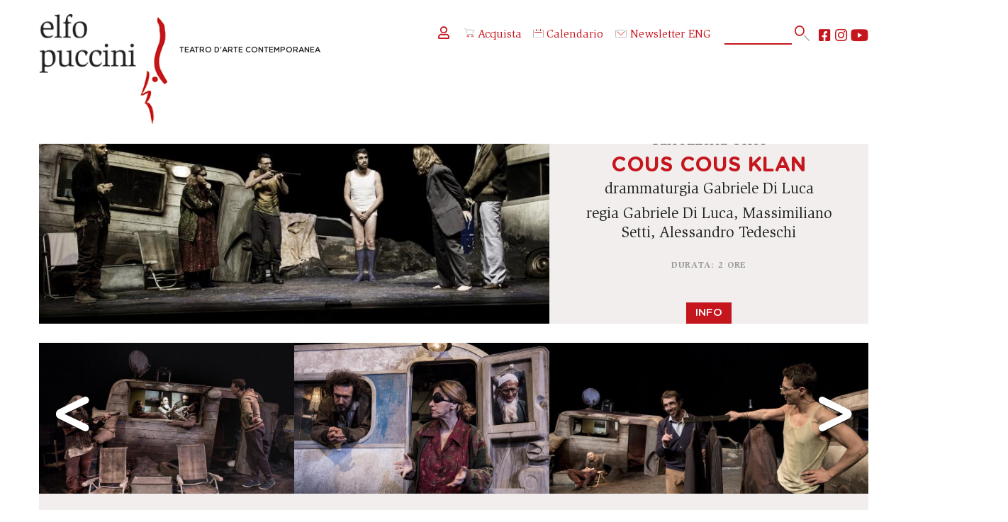

--- FILE ---
content_type: text/html; charset=UTF-8
request_url: https://www.elfo.org/spettacoli/2018-2019/cous-cous-klan.htm
body_size: 35178
content:
<!DOCTYPE html>
<html lang="it">

<html lang="it">

<head profile="https://www.w3.org/2005/10/profile">

	<meta http-equiv="Content-Type" content="text/html; charset=utf-8">
	
	<meta http-equiv="Language" content="it">
	<meta http-equiv="Content-Language" content="it">
	<meta http-equiv="MSThemeCompatible" content="no"> 
	<meta name="format-detection" content="telephone=no">
	<meta name="robots" content="follow,index">
	
	<meta name="viewport" content="width=device-width, initial-scale=1.0, maximum-scale=2.0, user-scalable=1">
	<!-- <meta name="viewport" content="width=device-width, initial-scale=1.0, maximum-scale=1.0, user-scalable=no"> -->

	<script id="Cookiebot" src="https://consent.cookiebot.com/uc.js" data-cbid="44a27b09-4a97-4d21-9b7f-d8fdb1a2d5ac" data-blockingmode="auto" type="text/javascript"></script>

	
	

	<meta name="theme-color" content="#ffffff">
	<meta name="msapplication-navbutton-color" content="#ffffff">
	<meta name="apple-mobile-web-app-status-bar-style" content="#ffffff">

	<link rel="icon" type="image/x-icon" href="/favicon.ico">

	<meta name="msapplication-TileColor" content="#ffffff">
	<meta name="theme-color" content="#ffffff">
	
	<meta name="IsMobileDevice" content="false">
	
	<meta name="Domain" content="www.elfo.org">

		<link rel="stylesheet" type="text/css" href="/css/header.css?NC=202601171825">
	
	<!-- FONTS -->
	<link href="/global/fonts/fontawesome5/fontawesome.css?NC=202601171825" rel="stylesheet" crossorigin="anonymous">
	<link href="/static/fonts/gotham_rounded/stylesheet.css?NC=202601171825" rel="stylesheet">
	<link href="/static/fonts/slimbach/stylesheet.css?NC=202601171825" rel="stylesheet">
	<link href="/static/fonts/nunito/stylesheet.css?NC=202601171825" rel="stylesheet">

	<script type="text/javascript">
	
		function LoadCSS(url){
			var linkElement = document.createElement("link");
			linkElement.rel = "stylesheet";
			linkElement.href = url+"?NC=202601171825";
			document.head.appendChild(linkElement);
		}

	</script>
	
		<link rel="stylesheet" type="text/css" href="/css/global.css?NC=202601171825">
		<link rel="stylesheet" type="text/css" href="/css/animate.min.css?NC=202601171825">
	
	
	<!-- Global site tag (gtag.js) - Google Ads: 865808443 -->
	<script async src="https://www.googletagmanager.com/gtag/js?id=AW-865808443"></script>
	<script> window.dataLayer = window.dataLayer || []; function gtag(){dataLayer.push(arguments);} gtag('js', new Date()); gtag('config', 'AW-865808443'); </script>
	
	
	<!-- Google Tag Manager -->
	<script>(function(w,d,s,l,i){w[l]=w[l]||[];w[l].push({'gtm.start':new Date().getTime(),event:'gtm.js'});var f=d.getElementsByTagName(s)[0],j=d.createElement(s),dl=l!='dataLayer'?'&l='+l:'';j.async=true;j.src='https://www.googletagmanager.com/gtm.js?id='+i+dl;f.parentNode.insertBefore(j,f);})(window,document,'script','dataLayer','GTM-WVMK6MK');</script>
	<!-- End Google Tag Manager -->


	<meta name="facebook-domain-verification" content="x3wvui4p0aj8jmhu5ntske8rwgqau6">

	
	
	<meta property="og:url"		content="https://www.elfo.org/spettacoli/2018-2019/cous-cous-klan.htm" />
	<meta property="og:type"	content="article" />
	<meta property="og:title"	content="Cous cous klan" />
	<meta property="og:image"	content="https://www.elfo.org/static/images/spettacoli/800x450/137.jpg" />
	

	
		<link rel="stylesheet" type="text/css" href="/css/spettacolo.css?NC=202601171825">
		<!-- <link rel="stylesheet" type="text/css" href="/css/spettacolo.css?NC=202601171825"> -->

		<link rel="stylesheet" href="/global/js/photoswipe/photoswipe.css"> 
	<link rel="stylesheet" href="/global/js/photoswipe/default-skin/default-skin.css"> 
	<script src="/global/js/photoswipe/photoswipe.js"></script>
	<script src="/global/js/photoswipe/photoswipe-ui-default.min.js"></script>
	<script src="/global/js/photoswipe/gallery.js"></script>
	
	<script type="text/javascript">

		function OpenGallery(itmnum){
									var pswpElement = document.querySelectorAll('.pswp')[0];
			var items = [
					{title:'', src: 'https://www.elfo.org/static/images/fotogallery/full/38-402.jpg',w: 920,h: 625},
					{title:'', src: 'https://www.elfo.org/static/images/fotogallery/full/38-414.jpg',w: 897,h: 625},
					{title:'', src: 'https://www.elfo.org/static/images/fotogallery/full/38-411.jpg',w: 1000,h: 605},
					{title:'', src: 'https://www.elfo.org/static/images/fotogallery/full/38-408.jpg',w: 938,h: 625},
					{title:'', src: 'https://www.elfo.org/static/images/fotogallery/full/38-399.jpg',w: 929,h: 625},
					{title:'', src: 'https://www.elfo.org/static/images/fotogallery/full/38-410.jpg',w: 938,h: 625},
					{title:'', src: 'https://www.elfo.org/static/images/fotogallery/full/38-401.jpg',w: 938,h: 625},
					{title:'', src: 'https://www.elfo.org/static/images/fotogallery/full/38-400.jpg',w: 958,h: 625},
					{title:'', src: 'https://www.elfo.org/static/images/fotogallery/full/38-403.jpg',w: 938,h: 625},
					{title:'', src: 'https://www.elfo.org/static/images/fotogallery/full/38-404.jpg',w: 938,h: 625},
					{title:'', src: 'https://www.elfo.org/static/images/fotogallery/full/38-405.jpg',w: 938,h: 625},
					{title:'', src: 'https://www.elfo.org/static/images/fotogallery/full/38-406.jpg',w: 938,h: 625},
					{title:'', src: 'https://www.elfo.org/static/images/fotogallery/full/38-407.jpg',w: 938,h: 625},
					{title:'', src: 'https://www.elfo.org/static/images/fotogallery/full/38-398.jpg',w: 938,h: 625},
					{title:'', src: 'https://www.elfo.org/static/images/fotogallery/full/38-409.jpg',w: 938,h: 625},
					{title:'', src: 'https://www.elfo.org/static/images/fotogallery/full/38-412.jpg',w: 978,h: 625},
					{title:'', src: 'https://www.elfo.org/static/images/fotogallery/full/38-413.jpg',w: 938,h: 625}
				];
			var options = {
				history: false,
				focus: false,
				showAnimationDuration: 0,
				hideAnimationDuration: 0,
				index:itmnum
			};
			var gallery = new PhotoSwipe( pswpElement, PhotoSwipeUI_Default, items, options);
			gallery.init();
					}
		
		function OpenVideo(code){
			if(IsMobileDevice==true){
				if(isNaN(code)){
					window.open("https://youtu.be/"+code);
				} else {
					window.open("https://vimeo.com/"+code);
				}
			} else {
				OpenModal("/video_player.php?Code="+code,866,487);
			}
		}
		
		function SwitchTab(tabNum){
			if($(".TabsPages").css("display")=="none"){ // MOBILE
				if($(".Tabs .Tab:eq("+(tabNum)+")").hasClass("Selected")){
					$(".Tabs .Tab:eq("+(tabNum)+")").removeClass("Selected");
					$(".TabsPagesContent:eq("+(tabNum)+")").removeClass("Selected");
				} else {
					$(".Tabs .Tab:eq("+(tabNum)+")").addClass("Selected");
					$(".TabsPagesContent:eq("+(tabNum)+")").addClass("Selected");
				}
			} else { // DESKTOP
				$(".Tabs .Tab").removeClass("Selected");
				$(".TabsPages .TabsPagesContent").removeClass("Selected");
				$(".Tabs .Tab:NTH-CHILD("+(tabNum+1)+")").addClass("Selected");
				$(".TabsPages .TabsPagesContent:NTH-CHILD("+(tabNum+1)+")").addClass("Selected");
			}
		}

		function GotoPrices(){
			$([document.documentElement, document.body]).animate({
									scrollTop: $(".Programmazione").offset().top - 121
							}, 1000);	
		}
		
		function OpenRepliche(){
			var HH = $(".ReplicheNonVisibili").height();
			$(".ArrowDown").animate({
				opacity: 0
			}, 250, function(){ 
				$(".ArrowDown").animate({
					height: 0
				}, 250, function(){ $(".ArrowDown").detach(); });
				$(".ReplicheNonVisibili").css("display","block").css("height","0px").animate({
					height: HH
				}, 1000);
			});

		}
		
		function Acquista(url){
			if(url.indexOf(document.domain)==false){ 
				var W = window.open(url);
				if(!W){ alert("In futuro, disabilita il blocco popup su questo sito per una corretta navigazione."); document.location.href=url; }
			} else {
				document.location.href=url;
			}
		}
		
		var EdizioniMenu = 0;
		function ToggleEdizioni(){
			if(EdizioniMenu==0){
				EdizioniMenu=1;
				$(".AnnoSelector .Menu").css("display","block");
				$(".AnnoSelector i").removeClass("fa-chevron-down").addClass("fa-chevron-up");
			} else {
				EdizioniMenu=0;
				$(".AnnoSelector .Menu").css("display","none");
				$(".AnnoSelector i").removeClass("fa-chevron-up").addClass("fa-chevron-down");
			}
		}

	</script>
	
		<meta name="description"  content="">
	
		<meta name="keywords" content="">
	
	<title>Cous cous klan - Elfo Puccini</title>
	
</head>

<body onLoad="javascript:if($('.TabsPages').css('display')!='none'){ SwitchTab(0); }" class="LayoutSpettacolo">

	<div id="MainContainer">

		<div class="Apertura">
			
			<div class="RightSide">
				<div class="Texts">
					<p class="Luogo">Sala Shakespeare</p>					<p class="Data">17 / 21 giugno 2019</p>
					<p class="Attori">Carrozzeria Orfeo</p>					<h1 class="Titolo">Cous cous klan</h1>
										<p class="Attori">drammaturgia Gabriele Di Luca</p>					<p class="Attori">regia Gabriele Di Luca, Massimiliano Setti, Alessandro Tedeschi</p>					<p class="Note">Durata: 2 ore</p>				</div>
								<span class="AcqButt"><span style='cursor:default;'>Info</span></span>
							</div>
			
			<img src="https://www.elfo.org/static/images/spettacoli/800x450/137.jpg" alt="" border="0">
						
		</div>

		
				<div class="TreFoto">
			<a href="javascript:void(0);" onclick="javascript:OpenGallery(0);" style="background-image:url(/static/images/fotogallery/full/38-402.jpg);"></a><a href="javascript:void(0);" onclick="javascript:OpenGallery(1);" style="background-image:url(/static/images/fotogallery/full/38-414.jpg);"></a><a href="javascript:void(0);" onclick="javascript:OpenGallery(2);" style="background-image:url(/static/images/fotogallery/full/38-411.jpg);"></a>			<span class="Arrows ArrowLeft">&lt;</span><span class="Arrows ArrowRight">&gt;</span>
		</div>
		
				<div class="AltreInfo">
		    <a href="javascript:void(0);" onclick="javascript:OpenGallery(0);">Gallery</a>		    <a href="/rassegne/stagione-2018-2019.htm">Stagione 2018/2019</a>		    		    		    		    <a class="AnnoSelector" href="javascript:ToggleEdizioni();">Edizioni<i class="fas fa-chevron-down"></i><span class="Menu"><span class="MenuItem" onclick="javascript:document.location.href='/spettacoli/2017-2018/cous-cous-klan.htm';">2017-2018</span><span class="MenuItem" onclick="javascript:document.location.href='/spettacoli/2018-2019/cous-cous-klan.htm';">2018-2019</span></span></a>		</div>

				
				<div class="InfoSpettacolo">
			<div class="LeftBox">
				<div class="Tabs">
										<span class="Tab" onClick="javascript:SwitchTab(0);">Lo spettacolo</span>					<span class="Tab" onClick="javascript:SwitchTab(1);">La locandina</span>									</div>
				<div class="TabsPages">
					<div class="TabsPagesContent"><p>In tutto il mondo l'acqua &egrave; stata privatizzata. Ormai da dieci anni, fiumi, laghi e sorgenti sono sorvegliati dalle guardie armate del governo, che non permettono a nessuno di avvicinarsi alle fonti idriche. Il divario tra ricchi e poveri &egrave; allarmante e mentre i primi vivono all'interno delle cosi dette recinzioni, ovvero citt&agrave; recintate da filo spinato e sorvegliate da telecamere di sicurezza, i secondi tentano di sopravvivere al di fuori di esse lottando ogni giorno contro la mancanza di cibo e di acqua.<br>In un parcheggio abbandonato e degradato dietro ad un cimitero periferico, sorge una micro comunit&agrave; di senzatetto, all'interno della quale sono parcheggiate due roulotte fatiscenti. Nella prima ci vivono tre fratelli orfani: Caio, ex prete nichilista e depresso, Achille, sordo e irrequieto, e Olga, la sorella maggiore, obesa e con un occhio solo. Nell'altra roulotte ci vive Mezzaluna, precario compagno di lei, un musulmano, immigrato in Italia ormai da dieci anni, che per sopravvivere seppellisce rifiuti tossici per un'associazione criminale di giorno e lavora come ambulante di notte. Presto alla comunit&agrave;, gi&agrave; logorata da continui conflitti razziali ed interpersonali per la sopravvivenza, si aggiunger&agrave; Aldo, un medio borghese, elegante e maturo, che dopo un grave problema famigliare si &egrave; ritrovato a dormire per strada. Ma a sconvolgere il gi&agrave; precario equilibrio di questa comunit&agrave; sar&agrave; Nina, una ragazza ribelle e indomabile, un'anima sospesa ed imprevedibile, che si riveler&agrave; al tempo stesso, il pi&ugrave; grande dei loro problemi e la chiave per il loro riscatto sociale.<br>Ancora una volta Carrozzeria Orfeo fotografa un'umanit&agrave; socialmente instabile, carica di nevrosi e debolezze, attraverso un occhio sempre lucido, divertito e, soprattutto, innamorato dei personaggi che racconta. La comune mancanza d'amore dei protagonisti delle nostre storie porta i dialoghi all'eccesso e all'isteria evidenziando gli aspetti tragicomici di esistenze che commuovono e fanno ridere nello stesso istante. I loro tormenti emotivi amplificano il loro aspetto umano, raccontando una realt&agrave; spinta all'assurdo che, per&ograve;, attiene al nostro quotidiano. Uno stile &ldquo;eccessivo&rdquo; che, trasformandosi in provocatorio realismo, cerca un divertimento mai gratuito e fine a se stesso. Un punto di vista sul mondo e sul presente nel tentativo di non farsi mai imprigionare dalla retorica o da inutili moralismi.</p></div>					<div class="TabsPagesContent"><p><strong>COUS COUS KLAN</strong></p>
<p>Carrozzeria Orfeo<br>drammaturgia Gabriele Di Luca<br>regia Gabriele Di Luca, Massimiliano Setti, Alessandro Tedeschi<br>scene Maria Spazzi<br>costumi Erika Carretta<br>musiche originali Massimiliano Setti<br>luci e direzione tecnica Giovanni Berti<br>con Angela Ciaburri, Alessandro Federico, Pier Luigi Pasino, Beatrice Schiros, Massimiliano Setti, Aleph Viola<br>voce fuori campo Andrea Di Casa<br><strong>una coproduzione Teatro dell&rsquo;Elfo, Teatro Eliseo, Marche Teatro</strong><br><em>in collaborazione con Fondazione Teatro della Toscana e Corte Ospitale &ndash; residenze artistiche</em></p>
<p><em>foto Laila Pozzo</em></p></div>									</div>
			</div>
			<div class="RightBox"><img src="https://www.elfo.org/static/images/spettacoli/500x700/137.jpg" alt="" border="0"></div>		</div>
			
			
				<div class="AltriSpett">
			<h4>Altri spettacoli in scena</h4>
			<div class="Inline4">
																<div class="Blocks">
					<img src="https://www.elfo.org/static/images/spettacoli/462x260/2490.jpg" alt="" border="0">
					<div class="Text">
						<p class="Attori">Ciro Masella</p>						<p class="Titolo">L’AMICO RITROVATO</p>
												<p class="Date">Sala Fassbinder<br>13 / 18 gennaio 2026<br><p class='Acquista'><span>Acquista</span></p></p>					</div>
					<a class="MainLink" href="/spettacoli/2025-2026/l-amico-ritrovato.htm"><span class="NotVis">L’AMICO RITROVATO</span></a>
					<span class="Righetta Left"><span></span></span><span class="Righetta Right"><span></span></span>
				</div>
																				<div class="Blocks">
					<img src="https://www.elfo.org/static/images/spettacoli/462x260/2472.jpg" alt="" border="0">
					<div class="Text">
						<p class="Attori">Elena Russo Arman</p>						<p class="Titolo">I corpi di Elizabeth</p>
												<p class="Date">Sala Shakespeare<br>16 gennaio / 15 febbraio 2026<br><p class='Acquista'><span>Acquista</span></p></p>					</div>
					<a class="MainLink" href="/spettacoli/2025-2026/i-corpi-di-elizabeth.htm"><span class="NotVis">I corpi di Elizabeth</span></a>
					<span class="Righetta Left"><span></span></span><span class="Righetta Right"><span></span></span>
				</div>
																				<div class="Blocks">
					<img src="https://www.elfo.org/static/images/spettacoli/462x260/2582.jpg" alt="" border="0">
					<div class="Text">
						<p class="Attori">Il menu della poesia</p>						<p class="Titolo">Poesia e tarocchi</p>
												<p class="Date">Bistrot<br>Sabato 17 Gennaio 2026 ore 20:45<br><p class='Acquista'><span>Acquista</span></p></p>					</div>
					<a class="MainLink" href="/spettacoli/2025-2026/il-menu-della-poesia-tarocchi.htm"><span class="NotVis">Poesia e tarocchi</span></a>
					<span class="Righetta Left"><span></span></span><span class="Righetta Right"><span></span></span>
				</div>
																				<div class="Blocks">
					<img src="https://www.elfo.org/static/images/spettacoli/462x260/2667.jpg" alt="" border="0">
					<div class="Text">
						<p class="Attori">Maiindifferenti e LƏA</p>						<p class="Titolo">Israele Palestina.</p>
						<p class="Sottotitolo">A che punto è la notte?</p>						<p class="Date">Sala Shakespeare<br>Lunedì 19 Gennaio 2026 ore 18:00<br><p class='Acquista'><span>Acquista</span></p></p>					</div>
					<a class="MainLink" href="/spettacoli/2025-2026/israele-palestina-a-che-punto-e-la-notte.htm"><span class="NotVis">Israele Palestina.</span></a>
					<span class="Righetta Left"><span></span></span><span class="Righetta Right"><span></span></span>
				</div>
											</div>
		</div>
			
	</div>


	<div style="clear:both;"></div>

	
	<div id="Header" class="Normal">
	
		<div class="Inner">
		
			<a hreflang="it" href="/" class="Logo OnlyMobile"></a>

			<a hreflang="it" href="/" class="Logo OnlyDesktop"><span class="Claim"><span class="NotVis">Elfo Puccini </span>Teatro d'Arte Contemporanea</span></a>

			<!-- <span class="MobileSearch fa fa-search" onClick="javascript:document.location.href='/cerca.htm';"></span> -->

			<span class="MobileMenu fas fa-bars OnlyMobile" onClick="javascript:MobileMenuToggle();"></span>
			<span class="MobileAcquista OnlyMobile" style="margin-top: 27px;" onClick="javascript:document.location.href='https://ticket.elfo.org';"><img src="/img/acquista.svg" alt="acqiusta" width="28px" class="MenuSvgAcquista"></span>
			<span class="MobileCalendario OnlyMobile" style="margin-top: 27px;" onClick="javascript:document.location.href='/calendario.htm';"><img src="/img/calendario.svg" alt="calendario" width="28px" class="MenuSvgCalendario"></span>


			<!-- <img src="/img/accedi.svg" alt="accedi" width="14px">  NoStudio -->
			<div class="HeadSocButts">
				<div class="OtherButts">
					<span onClick="javascript:document.location.href='https://ticket.elfo.org/account/login?lang=it';"><i style="font-size: 2rem;" class="far fa-user"></i></i></span> 
										<!-- <span onClick="javascript:document.location.href='https://ticket.elfo.org';"><img src="/img/entra.svg" alt="entra" width="16px" style="margin-right: 5px;">Accedi</span> -->
					<!-- <span onClick="javascript:document.location.href='/registrazione.htm';"><i class="fas fa-edit"></i>Registrati</span> -->
										<span onClick="javascript:document.location.href='https://ticket.elfo.org';"><img src="/img/acquista.svg" alt="acquista" width="16px" style="margin-right: 5px;">Acquista</span>
					<span onClick="javascript:document.location.href='/calendario.htm';"><img src="/img/calendario.svg" alt="calendario" width="16px" style="margin-right: 5px;"></i>Calendario</span>
					<a style="text-decoration: none; color: #c4151d;" target="_blank" href="https://mailchi.mp/elfo/newsletter"><img src="/img/newsletter.svg" alt="newsletter" width="18px" style="margin-right: 5px;">Newsletter</a>
					<span onClick="javascript:document.location.href='/eng/elfo-puccini-theatre.htm';">ENG</span>
				</div>
				<form method="get" action="/cerca.htm" id="SearchBlock" name="SearchBlock">
					<span class="SrcInner">
						<span onclick="javascript:if($('#SearchBlock #qq').val()!=''){ $('#SearchBlock').submit(); }" id="bt"><img src="/img/cerca.svg" alt="cerca" width="24px"></span>
						<input type="text" id="qq" name="q" class="GsTextBox" maxlength="255" value="">
					</span>
				</form>
				<div class="Socials">
					<a class="Social fab fa-youtube" target="_blank" href="https://www.youtube.com/c/TeatroElfoPuccini_mi/" title="Seguici su YouTube"></a>
					<a class="Social fab fa-instagram" target="_blank" href="https://www.instagram.com/teatroelfopuccini/?hl=it" title="Seguici su Instagram"></a>
					<a class="Social fab fa-facebook-square" target="_blank" href="https://it-it.facebook.com/teatroelfopuccini/" title="Seguici su Facebook"></a>
				</div>
			</div>
		
		</div>

		<div class="MenuBar">
		
			<ul class="Items">	
<li><a href="javascript:void(0);" onclick="javascript:ToggleSubMenu(this);">In scena</a><ul class="SubItems"><li class="HeadTitle"><span onclick="javascript:ToggleSubMenu(this);">In scena</span></li><li><a  href="https://www.elfo.org/rassegne/tutti-gli-spettacoli.htm">Tutti gli spettacoli</a></li><li><a href="/in-scena/rassegne.htm">Rassegne</a></li><li><a  href="https://www.elfo.org/rassegne/anteprime-under-30.htm">La tua prima volta</a></li><li><a  href="https://www.elfo.org/rassegne/piccol-elfi-2025-2026.htm">Piccoli elfi</a></li><li><a  href="https://www.elfo.org/rassegne/nuove-storie-2025-2026.htm">Nuove storie</a></li><li><a  href="https://www.elfo.org/rassegne/spettacoli-in-tournee.htm">Spettacoli in tournée</a></li><li><a href="/in-scena/art-at-elfo.htm">Art@Elfo</a></li></ul></li>
									
<li><a href="javascript:void(0);" onclick="javascript:ToggleSubMenu(this);">Biglietteria</a><ul class="SubItems"><li class="HeadTitle"><span onclick="javascript:ToggleSubMenu(this);">Biglietteria</span></li><li><a href="/biglietteria/come-e-dove-acquistare.htm">Come e dove acquistare</a></li><li><a href="/biglietteria/prezzi.htm">Prezzi e servizi</a></li><li><a href="/biglietteria/lepromozioni.htm">Le promozioni</a></li><li><a href="/biglietteria/abbonamenti.htm">Abbonamenti 25/26</a></li><li><a href="/biglietteria/gestisci-abbonamenti.htm">Gestisci abbonamento</a></li><li><a href="/biglietteria/gruppi-e-aziende.htm">Gruppi e aziende</a></li><li><a href="/biglietteria/convenzione-atm.htm">Convenzione ATM</a></li><li><a href="/biglietteria/servizi-disabili.htm">Servizi per persone con disabilità</a></li></ul></li>
									
<li><a href="javascript:void(0);" onclick="javascript:ToggleSubMenu(this);">Chi siamo</a><ul class="SubItems"><li class="HeadTitle"><span onclick="javascript:ToggleSubMenu(this);">Chi siamo</span></li><li><a href="/chi-siamo/contatti.htm">Organizzazione e contatti</a></li><li><a href="/chi-siamo/impresa-sociale.htm">Impresa Sociale</a></li><li><a href="/chi-siamo/partner.htm">Partner</a></li><li><a href="/chi-siamo/enti-sostenitori.htm">Enti sostenitori</a></li><li><a href="/chi-siamo/trasparenza.htm">Trasparenza</a></li><li><a href="/chi-siamo/lavora-con-noi.htm">Lavora con noi</a></li></ul></li>
									
<li><a href="javascript:void(0);" onclick="javascript:ToggleSubMenu(this);">Formazione</a><ul class="SubItems"><li class="HeadTitle"><span onclick="javascript:ToggleSubMenu(this);">Formazione</span></li><li><a href="/formazione/ufficio-scuole.htm">Ufficio scuole</a></li><li><a href="/formazione/calendario-repliche-scuole.htm">Repliche per le scuole</a></li><li><a href="/formazione/supporto-didattica.htm">Supporto alla didattica</a></li><li><a href="/formazione/universita.htm">Università e accademie</a></li><li><a href="/formazione/zona-teatrale.htm">Progetto zona teatrale</a></li><li><a href="/formazione/carta-del-docente-cultura-giovani.htm">Carta docente/cultura</a></li><li><a  target='_blank'  href="https://elfo360.org">Elfo a 360°</a></li></ul></li>
									
<li><a href="javascript:void(0);" onclick="javascript:ToggleSubMenu(this);">Gli spazi</a><ul class="SubItems"><li class="HeadTitle"><span onclick="javascript:ToggleSubMenu(this);">Gli spazi</span></li><li><a href="/gli-spazi/organizza-evento.htm">Organizza il tuo evento</a></li><li><a href="/gli-spazi/sala-shakespeare.htm">Sala Shakespeare </a></li><li><a href="/gli-spazi/sala-fassbinder.htm">Sala Fassbinder</a></li><li><a href="/gli-spazi/sala-bausch.htm">Sala Bausch</a></li><li><a href="/gli-spazi/foyer-atelier-bistrot.htm">Foyer, atelier e bistrōt</a></li></ul></li>
									
<li><a href="javascript:void(0);" onclick="javascript:ToggleSubMenu(this);">Elfologia</a><ul class="SubItems"><li class="HeadTitle"><span onclick="javascript:ToggleSubMenu(this);">Elfologia</span></li><li><a href="/elfologia/teatro-darte-contemporanea.htm">Teatro d'arte contemporanea</a></li><li><a href="/elfologia/la-storia-dell-elfo.htm">La storia dell'Elfo</a></li><li><a href="/elfologia/spettacoli.htm">Gli spettacoli dell'Elfo</a></li><li><a href="/elfologia/stagioni.htm">Le stagioni</a></li><li><a href="/elfologia/nuove-storie.htm">Le stagioni di Nuove Storie</a></li><li><a href="/elfologia/elfo-video.htm">Elfoteca</a></li></ul></li>
									
<li><a href="javascript:void(0);" onclick="javascript:ToggleSubMenu(this);">Sostienici</a><ul class="SubItems"><li class="HeadTitle"><span onclick="javascript:ToggleSubMenu(this);">Sostienici</span></li><li><a href="/sostieni-elfo/perchsostenerelelfo.htm">Perché e come sostenerci</a></li><li><a href="/sostieni-elfo/art-bonus.htm">Art Bonus</a></li><li><a href="/sostieni-elfo/tribus.htm">Tribus - Membership</a></li></ul></li>
																</ul>
		
		</div>
	
	</div>

	<script type="text/javascript">
	
		var MobileMenuOpened = false;
		
		function MobileMenuToggle(){ 
		
			if(MobileMenuOpened==false){
				OpenDropDownMenu();
			} else {
				CloseDropDownMenu();
			}
			
		}
		
		function OpenDropDownMenu(){
			$(".MenuBar").addClass("Opened");
			MobileMenuOpened = true;
		}
		function CloseDropDownMenu(){
			$(".MenuBar .SubItems").css("display","none");
			$(".MenuBar .Items LI").css("height","auto");
			$(".MenuBar").removeClass("Opened");
			MobileMenuOpened = false;
		}
		
		function ToggleSubMenu(obj){
				
			if(obj.tagName=="SPAN"){ var NewObj = $(obj).parent().parent(); obj = NewObj; }

			var Status = $(obj).parent().children(".SubItems").css("display"); 
			
			$(".MenuBar .SubItems").css("display","none");
			$(".MenuBar .Items LI").css("height","auto");
			
			if(Status!="block"){
				$(obj).parent().children(".SubItems").css("display","block");
				var SubMenuH = $(obj).parent().children(".SubItems").height();
				$(obj).parent().css("height",SubMenuH);
			}
			
		}
		
		function SearchMobile(){
			setTimeout(function(){
				var TXT = prompt("Parola o frase da cercare:");
				if(TXT && TXT.length>0){ $("#SearchBlock #qq").val(TXT); document.getElementById("SearchBlock").submit(); }
			},500);
		}
		
		function GotoYT(){ OpenBlank("https://www.youtube.com/c/TeatroElfoPuccini_mi/"); }
		function GotoIN(){ OpenBlank("https://www.instagram.com/teatroelfopuccini/?hl=it"); }
		function GotoFB(){ OpenBlank("https://it-it.facebook.com/teatroelfopuccini/"); }
		function GotoENG(){ document.location.href="/eng/elfo-puccini-theatre.htm"; }
		
		function OpenBlank(url){
			var WW = window.open(url);
			if(!WW){ document.location.href=url; }	
		}
		
	</script>
	
	<script type="text/javascript">

				LoadCSS("/css/footer.css?NC=202601171825");
				//LoadCSS("/css/footer.css?NC=202601171825");
		
	</script>
	
	<div id="Footer">

		<div class="Inner">

			<div class="Luogo"><a href="https://www.google.it/maps/place/Teatro+Elfo+Puccini/@45.4794481,9.2075335,17z/data=!3m1!4b1!4m5!3m4!1s0x4786c696a2bf742d:0xa4f49f0a3a167787!8m2!3d45.4794444!4d9.2097222" target="_blank">TEATRO ELFO PUCCINI<br>Corso Buenos Aires 33<br>20124 - Milano<br><img src="/img/luogo.svg" alt="map" width="18px"><!-- <span class="fa fa-map-marker"></span> --></a></div>
			<div class="Telefono">+39 02.00.66.06.06<br><a href="mailto:biglietteria@elfo.org">biglietteria@elfo.org</a><br><a href="/biglietteria/orari-botteghino.htm">Orari botteghino</a></div>
			<div class="IscrNewsl"><a href="https://mailchi.mp/elfo/newsletter" target="_blank">Iscriviti alla newsletter</a><br><a href="https://www.elfo.org/chi-siamo/lavora-con-noi.htm">Lavora con noi</a></div>

			<div class="Socials">
				<a class="Social fab fa-youtube" target="_blank" href="https://www.youtube.com/c/TeatroElfoPuccini_mi/" title="Seguici su YouTube"></a>
				<a class="Social fab fa-instagram" target="_blank" href="https://www.instagram.com/teatroelfopuccini/?hl=it" title="Seguici su Instagram"></a>
				<a class="Social fab fa-facebook-square" target="_blank" href="https://it-it.facebook.com/teatroelfopuccini/" title="Seguici su Facebook"></a>
			</div>
			
			<div class="ComuneMilano"><a href="https://www.comune.milano.it/" target="_blank"><img id="CmFt" src="/static/images/layout/logo-comune-milano.png" alt="" border="0"></a></div>
			
			<div class="PrivacyLine"><a href="/privacy-policy.htm"><span class="OnlyDesktop">&gt; </span>privacy policy</a><a href="/cookie-policy.htm"><span class="OnlyDesktop">&gt; </span>cookie policy</a></div>
			<div class="LastLine">&copy;2009-2026 Teatro dell’Elfo SC Impresa Sociale<span class="OnlyDesktop"> - </span><div class="OnlyMobile"></div>C.so Buenos Aires 33, Milano<span class="OnlyDesktop"> - </span><div class="OnlyMobile"></div>P.IVA 03103010157</div>
			
		</div>
		
		<div style="clear:both;"></div>
			
	</div>
	
	<div class="Credits">Progetto web realizzato da <a href="https://www.happyticket.it/b2b.htm" target="_blank">Happyticket</a><span class="OnlyDesktop"> </span><div class="OnlyMobile"></div>su progetto grafico di <span class="Credit" onClick="javascript:var W=window.open('https://www.plumdesign.it/');if(!W){document.location.href='https://www.plumdesign.it/'};">Plum design</span><br></div>


	<!-- <span class="Credit" onClick="javascript:OpenModal('/credits.php',500,200);">Happyticket</span> -->		
	
	<script type="text/javascript" src="/global/js/jquery.js"></script>
	
	<script type="text/javascript" src="/js/global.js"></script>
	
	<script type="text/javascript" src="/global/js/jquery-cookie/jquery.cookie.js"></script>

	<script type="text/javascript" src="/global/js/lazy-load/jquery.lazy.min.js"></script>
	
	<script type="text/javascript" src="/global/js/modal_manager.js"></script>
	<script type="text/javascript" src="/global/js/modal_manager_alertbox.js"></script>
	
		
	
	
	<!-- Facebook Pixel Code -->
	<script>!function(f,b,e,v,n,t,s){if(f.fbq)return;n=f.fbq=function(){n.callMethod?n.callMethod.apply(n,arguments):n.queue.push(arguments)};if(!f._fbq)f._fbq=n;n.push=n;n.loaded=!0;n.version='2.0';n.queue=[];t=b.createElement(e);t.async=!0;t.src=v;s=b.getElementsByTagName(e)[0];s.parentNode.insertBefore(t,s)}(window,document,'script','https://connect.facebook.net/en_US/fbevents.js'); fbq('init', '670417433609619'); fbq('track', 'PageView');</script>
	<noscript><img height="1" width="1" src="https://www.facebook.com/tr?id=670417433609619&ev=PageView&noscript=1"/></noscript>
	<!-- End Facebook Pixel Code -->


		
	<!-- Root element of PhotoSwipe. Must have class pswp. -->
<div class="pswp" tabindex="-1" role="dialog" aria-hidden="true">

    <!-- Background of PhotoSwipe. 
         It's a separate element as animating opacity is faster than rgba(). -->
    <div class="pswp__bg"></div>

    <!-- Slides wrapper with overflow:hidden. -->
    <div class="pswp__scroll-wrap">

        <!-- Container that holds slides. 
            PhotoSwipe keeps only 3 of them in the DOM to save memory.
            Don't modify these 3 pswp__item elements, data is added later on. -->
        <div class="pswp__container">
            <div class="pswp__item"></div>
            <div class="pswp__item"></div>
            <div class="pswp__item"></div>
        </div>

        <!-- Default (PhotoSwipeUI_Default) interface on top of sliding area. Can be changed. -->
        <div class="pswp__ui pswp__ui--hidden">

            <div class="pswp__top-bar">

                <!--  Controls are self-explanatory. Order can be changed. -->

                <div class="pswp__counter"></div>

                <button class="pswp__button pswp__button--close" title="Close (Esc)"></button>

                <!-- <button class="pswp__button pswp__button--share" title="Share"></button> -->

                <button class="pswp__button pswp__button--fs" title="Toggle fullscreen"></button>

                <button class="pswp__button pswp__button--zoom" title="Zoom in/out"></button>

                <!-- Preloader demo https://codepen.io/dimsemenov/pen/yyBWoR -->
                <!-- element will get class pswp__preloader--active when preloader is running -->
                <div class="pswp__preloader">
                    <div class="pswp__preloader__icn">
                      <div class="pswp__preloader__cut">
                        <div class="pswp__preloader__donut"></div>
                      </div>
                    </div>
                </div>
            </div>

            <div class="pswp__share-modal pswp__share-modal--hidden pswp__single-tap">
                <div class="pswp__share-tooltip"></div> 
            </div>

            <button class="pswp__button pswp__button--arrow--left" title="Previous (arrow left)">
            </button>

            <button class="pswp__button pswp__button--arrow--right" title="Next (arrow right)">
            </button>

            <div class="pswp__caption">
                <div class="pswp__caption__center" style="text-align:center;"></div>
            </div>

        </div>

    </div>

</div>
	
</body>
</html>


--- FILE ---
content_type: text/css
request_url: https://www.elfo.org/static/fonts/gotham_rounded/stylesheet.css?NC=202601171825
body_size: 1692
content:
@font-face {
    font-family: 'Gotham Rounded';
    src: url('GothamRounded-Light.eot');
    src: url('GothamRounded-Light.eot?#iefix') format('embedded-opentype'),
        url('GothamRounded-Light.woff2') format('woff2'),
        url('GothamRounded-Light.woff') format('woff'),
        url('GothamRounded-Light.ttf') format('truetype');
    font-weight: light;
    font-style: normal;
    font-display: swap;
}

@font-face {
    font-family: 'Gotham Rounded';
    src: url('GothamRounded-Book.eot');
    src: url('GothamRounded-Book.eot?#iefix') format('embedded-opentype'),
        url('GothamRounded-Book.woff2') format('woff2'),
        url('GothamRounded-Book.woff') format('woff'),
        url('GothamRounded-Book.ttf') format('truetype');
    font-weight: normal;
    font-style: normal;
    font-display: swap;
}

@font-face {
    font-family: 'Gotham Rounded';
    src: url('GothamRounded-Medium.eot');
    src: url('GothamRounded-Medium.eot?#iefix') format('embedded-opentype'),
        url('GothamRounded-Medium.woff2') format('woff2'),
        url('GothamRounded-Medium.woff') format('woff'),
        url('GothamRounded-Medium.ttf') format('truetype');
    font-weight: medium;
    font-style: normal;
    font-display: swap;
}

@font-face {
    font-family: 'Gotham Rounded';
    src: url('GothamRounded-Bold.eot');
    src: url('GothamRounded-Bold.eot?#iefix') format('embedded-opentype'),
        url('GothamRounded-Bold.woff2') format('woff2'),
        url('GothamRounded-Bold.woff') format('woff'),
        url('GothamRounded-Bold.ttf') format('truetype');
    font-weight: bold;
    font-style: normal;
    font-display: swap;
}

--- FILE ---
content_type: text/css
request_url: https://www.elfo.org/static/fonts/slimbach/stylesheet.css?NC=202601171825
body_size: 1579
content:
@font-face {
    font-family: 'Slimbach';
    src: url('SlimbachStd-Medium.eot');
    src: url('SlimbachStd-Medium.eot?#iefix') format('embedded-opentype'),
        url('SlimbachStd-Medium.woff2') format('woff2'),
        url('SlimbachStd-Medium.woff') format('woff'),
        url('SlimbachStd-Medium.ttf') format('truetype');
    font-weight: 500;
    font-style: normal;
    font-display: swap;
}

@font-face {
    font-family: 'Slimbach';
    src: url('SlimbachStd-Bold.eot');
    src: url('SlimbachStd-Bold.eot?#iefix') format('embedded-opentype'),
        url('SlimbachStd-Bold.woff2') format('woff2'),
        url('SlimbachStd-Bold.woff') format('woff'),
        url('SlimbachStd-Bold.ttf') format('truetype');
    font-weight: bold;
    font-style: normal;
    font-display: swap;
}

@font-face {
    font-family: 'Slimbach';
    src: url('SlimbachStd-Black.eot');
    src: url('SlimbachStd-Black.eot?#iefix') format('embedded-opentype'),
        url('SlimbachStd-Black.woff2') format('woff2'),
        url('SlimbachStd-Black.woff') format('woff'),
        url('SlimbachStd-Black.ttf') format('truetype');
    font-weight: 900;
    font-style: normal;
    font-display: swap;
}

@font-face {
    font-family: 'Slimbach';
    src: url('SlimbachStd-Book.eot');
    src: url('SlimbachStd-Book.eot?#iefix') format('embedded-opentype'),
        url('SlimbachStd-Book.woff2') format('woff2'),
        url('SlimbachStd-Book.woff') format('woff'),
        url('SlimbachStd-Book.ttf') format('truetype');
    font-weight: normal;
    font-style: normal;
    font-display: swap;
}



--- FILE ---
content_type: text/css
request_url: https://www.elfo.org/css/spettacolo.css?NC=202601171825
body_size: 14153
content:
@charset "utf-8";
@import "inline4.css";


#MainContainer .Apertura {
	display:block;
	position:relative;
	width:1300px;
	height:450px;
	background-color:var(--MainGray);
	margin-bottom:30px;
}
#MainContainer .Apertura > IMG {
	width:800px;
	height:450px;
	float:left;
}
#MainContainer .Apertura > .YoutubeOverlay {
	position:absolute;
	left:0px;
	top:0px;
	width:800px;
	height:450px;
	cursor:pointer;
}

#MainContainer .RightSide {
	width:440px;
	height:450px;
	display:block;
	float:right;
	text-align:center;
	margin-left:30px;
	margin-right:30px;
	vertical-align:middle;
	position:relative;
}
#MainContainer .RightSide .Texts {
	margin: 0;
	position: absolute;
	top: 50%;
	width:100%;
	-ms-transform: translateY(-50%);
	transform: translateY(-50%);
	font-family:var(--SecondFont);
	font-size:20px;
	line-height:26px;
	color:var(--DarkText);
}


#MainContainer .RightSide .Texts .Luogo {
	margin:0px;
	padding:0px;
	display:block;
	text-align:center;
	font-size:18px;
	letter-spacing:1px;
	line-height: 22px;
	text-transform:uppercase;
	font-weight:700;
}
#MainContainer .RightSide .Texts .Luogo A {
	color:var(--DarkText);
	text-decoration:none;
}
#MainContainer .RightSide .Texts .Luogo A:HOVER {
	color:var(--MainRed);
}
#MainContainer .RightSide .Texts .Data {
	margin:0px;
	padding:0px;
	display:block;
	text-align:center;
	font-size:18px;
	letter-spacing:1px;
	line-height: 22px;
	text-transform:uppercase;
	font-weight:700;
	margin-bottom:26px;
}
#MainContainer .RightSide .Texts .Attori {
	margin:0px;
	padding:0px;
	font-family:var(--SecondFont);
	font-weight:normal;
	font-size: 24px;
	line-height: 30px;
	color:var(--DarkText);
	text-align:center;
	margin-bottom: 8px;
}
#MainContainer .RightSide .Texts .Titolo {
	margin:0px;
	padding:0px;
	font-family:var(--MainFont);
	font-weight:900;
	font-size: 32px;
	line-height: 32px;
	letter-spacing:0.5px;
	text-transform:uppercase;
	color:var(--MainRed);
	text-align:center;
	margin-bottom: 8px;
}
#MainContainer .RightSide .Texts .Sottotitolo {
	margin:0px;
	padding:0px;
	font-family:var(--MainFont);
	font-weight:900;
	font-size: 24px;
	line-height: 24px;
	text-align:center;
	margin-bottom: 8px;
	text-transform:uppercase;
	color:var(--MainRed);
}
#MainContainer .RightSide .Texts .Regia {
	margin:0px;
	padding:0px;
	font-family:var(--SecondFont);
	font-weight:normal;
	font-size: 24px;
	line-height: 30px;
	color:var(--DarkText);
	text-align:center;
}
#MainContainer .RightSide .Texts .Note {
	margin:0px;
	padding:0px;
	display:block;
	text-align:center;
	font-size:14px;
	letter-spacing:1px;
	line-height: 20px;
	text-transform:uppercase;
	font-weight:700;
	margin-top:26px;
	color:#999999;
}
#MainContainer .RightSide .AcqButt {
	position:absolute;
	display:block;
	left:0px;
	right:0px;
	bottom:0px;
	text-align:center;
}
#MainContainer .RightSide .AcqButt SPAN {
	display:inline-block;
	background-color:var(--MainRed);
	padding-left:14px;
	padding-right:14px;
	color:#ffffff;
	cursor:pointer;
	font-size:17px;
	height:34px;
	line-height:34px;
	text-transform:uppercase;
	font-family:var(--MainFont);
	font-weight:500;
}

/*	--------------------------------------------------------------------- */

#MainContainer .Avvisi {
	width:1300px;
	min-height:105px;
	padding:25px;
	/*padding-left:97px;*/
	overflow:hidden;
	display:block;
	position:relative;
	box-sizing:border-box;
	border:2px solid var(--MainRed);
	background-color: var(--MainGray);
	margin-bottom:30px;
	position:relative;
}
#MainContainer .Avvisi H3 {
	margin:0px;
	padding:0px;
	font-size:20px;	
}
#MainContainer .Avvisi P {
	margin:0px;
	padding:0px;
	font-size:18px;
	line-height:22px;
}
#MainContainer .Avvisi .fas {
	display:block;
	position:absolute;
	left:25px;
	top:28px;
	font-size:40px;
	color:var(--MainRed);
}
#MainContainer .Avvisi A {
	color:var(--MainRed);
	text-decoration: none;
}
#MainContainer .Avvisi A:HOVER {
	text-decoration: underline;
}

/*	--------------------------------------------------------------------- */

#MainContainer .TreFoto {
	width:1300px;
	height:236px;
	overflow:hidden;
	display:block;
	position:relative;
}
#MainContainer .TreFoto A  {
	width:400px;
	height:236px;
	display:block;
	float:left;
	text-decoration:none;
	background-position:center top;
	background-size:cover;
	background-repeat:no-repeat;
}
#MainContainer .TreFoto A:LAST-OF-TYPE  {
	width:500px;
}
#MainContainer .TreFoto .Arrows {
	font-family:var(--MainFont);
	font-size:106px;
	color:#ffffff;
	line-height:236px;
	position:absolute;
	top:0px;
	font-weight:400;
	pointer-events:none;
	text-shadow: 0px 1px 1px #000000;
}
#MainContainer .TreFoto .Arrows.ArrowLeft {
	left:20px;
}
#MainContainer .TreFoto .Arrows.ArrowRight {
	right:20px;
}
	
	
	
#MainContainer .AltreInfo {
	width:1300px;
	height:65px;
	padding-top: 26px;
	padding-bottom:26px;
	display:block;
	text-align:center;
	background-color:var(--MainGray);
	font-family:var(--MainFont);
}
#MainContainer .AltreInfo A {
	display:inline-block;
	text-decoration:none;
	font-size:16px;
	letter-spacing: 1px;
	line-height:65px;
	padding-left:20px;
	padding-right:20px;
	border-right:2px solid var(--MainRed);
	text-transform:uppercase;
	font-weight:900;
	color:var(--DarkText);
}
#MainContainer .AltreInfo A:LAST-CHILD {
	border-right:0;
}
#MainContainer .AltreInfo A:HOVER {
	color:var(--MainRed);
}

#MainContainer .AltreInfo A.AnnoSelector {
	position:relative;
	width:120px;
}
#MainContainer .AltreInfo A.AnnoSelector .fas {
	float:right;
	display:block;
	line-height:65px;
}
#MainContainer .AltreInfo A.AnnoSelector .Menu {
	display:none;
	position:absolute;
	left: 24px;
    top: 49px;
	background-color:#ffffff;
	border:2px solid #000000;
	width:120px;
	z-index: 11;
}
#MainContainer .AltreInfo A.AnnoSelector .Menu .MenuItem {
	display:block;
	line-height:36px;
	text-align:center;
	border-bottom:2px solid #000000;
	color:#000000 !important;
}
#MainContainer .AltreInfo A.AnnoSelector .Menu .MenuItem:last-of-type {
	border-bottom:0;
}
#MainContainer .AltreInfo A.AnnoSelector .Menu .MenuItem:HOVER {
	color:var(--MainRed) !important;
}

/*	--------------------------------------------------------------------- */

#MainContainer .InfoSpettacolo {
	width:1300px;
	height:700px;
}
#MainContainer .InfoSpettacolo .LeftBox {
	display:block;
	float:left;
	width:800px;
	height:100%;
	position:relative;
	background-color:#231f20;
}
#MainContainer .InfoSpettacolo .LeftBox.NoImage {
	width:1300px;
	float:none;
}
#MainContainer .InfoSpettacolo .RightBox {
	display:block;
	float:left;
	width:500px;
	height:100%;
	background-color:#000000;
}

#MainContainer .InfoSpettacolo .LeftBox .Tabs {
	display:block;
	position:absolute;
	left:50px;
	top:50px;
	right:50px;
	height:60px;
}
#MainContainer .InfoSpettacolo .LeftBox .Tabs .Tab {
	display:block;
	float:left;
	line-height:60px;
	height:60px;
	padding-left:25px;
	padding-right:25px;
	font-size:18px;
	color:#ffffff;
	text-transform:uppercase;
	font-weight:900;
	letter-spacing:1px;
	background-color:var(--MainRed);
	cursor:pointer;
	border-bottom:4px solid #231f20;
	border-right:2px solid #231f20;
	border-left:2px solid #231f20;
	box-sizing: border-box;
	-moz-box-sizing: border-box;
	-webkit-box-sizing: border-box;
}
#MainContainer .InfoSpettacolo .LeftBox .Tabs .Tab:first-child {
	border-left:0;
}
#MainContainer .InfoSpettacolo .LeftBox .Tabs .Tab.Selected {
	background-color:#ffffff;
	color:var(--MainRed);
	border-bottom:4px solid #ffffff;
}
#MainContainer .InfoSpettacolo .LeftBox .TabsPages {
	display:block;
	position:absolute;
	left:50px;
	top:110px;
	right:50px;
	bottom:50px;
	overflow:hidden;
	overflow-y:auto;
	padding:25px;
	background-color:#ffffff;
}
#MainContainer .InfoSpettacolo .LeftBox .TabsPages .TabsPagesContent {
	font-size:18px;
	line-height:26px;
	font-family:var(--TitoliFont);
	color:var(--DarkText);
	display:none;
	height: 489px;
	overflow:hidden;
	overflow-y:auto;
	font-weight:300;
}
#MainContainer .InfoSpettacolo .LeftBox .TabsPages .TabsPagesContent P {
	margin:0px;
	padding:0px;
	margin-bottom:7px;
}
#MainContainer .InfoSpettacolo .LeftBox .TabsPages .TabsPagesContent STRONG {
	font-weight:bold !important;
}
#MainContainer .InfoSpettacolo .LeftBox .TabsPages .TabsPagesContent B {
	font-weight:bold !important;
}
#MainContainer .InfoSpettacolo .LeftBox .TabsPages .TabsPagesContent P A {
	color:var(--MainRed);
	text-decoration:none;
}
#MainContainer .InfoSpettacolo .LeftBox .TabsPages .TabsPagesContent P A:HOVER {
	color:var(--MainRed);
	text-decoration:underline;
}
#MainContainer .InfoSpettacolo .LeftBox .TabsPages .TabsPagesContent H3 {
	margin:0px;
	padding:0px;
	margin-bottom:7px;
	font-size:21px;
	line-height:29px;
	font-weight:500 !important;
}
#MainContainer .InfoSpettacolo .LeftBox .TabsPages .TabsPagesContent H3 STRONG {
	font-weight:bold !important;
}
#MainContainer .InfoSpettacolo .LeftBox .TabsPages .TabsPagesContent H3 B {
	font-weight:bold !important;
}
.TabsPagesContent::-webkit-scrollbar {
	-webkit-box-shadow: none;
	width: 20px;
	background-color:#FFFFFF;
}
 
.TabsPagesContent::-webkit-scrollbar-track {
	-webkit-box-shadow: none;
	-webkit-border-radius: 0;
	border-radius: 0;
	background-color:#ffffff;
	border-right:6px solid #cccccc;
}
 
.TabsPagesContent::-webkit-scrollbar-thumb {
	-webkit-box-shadow: none; 
	background:var(--MainRed);
	border:0;
	border-left:15px solid #FFFFFF;
}
.TabsPagesContent::-webkit-scrollbar-thumb:window-inactive {
	background:var(--MainRed);
}
#MainContainer .InfoSpettacolo .LeftBox .TabsPages .TabsPagesContent P {
	margin:0px;
	padding:0px;
	margin-bottom:15px;
}
#MainContainer .InfoSpettacolo .LeftBox .TabsPages .TabsPagesContent A {
	color:var(--MainRed);
	text-decoration:none;
}
#MainContainer .InfoSpettacolo .LeftBox .TabsPages .TabsPagesContent A:HOVER {
	color:var(--MainRed);
	text-decoration:underline;
}
#MainContainer .InfoSpettacolo .LeftBox .TabsPages .TabsPagesContent.Selected {
	display:block;
}

/*	--------------------------------------------------------------------- */

#MainContainer .Programmazione {
	padding-top:60px;
	display:block;
}
#MainContainer .Programmazione h4 {
	margin:0px;
	padding:0px;
	font-size:20px;
	font-weight:900;
	letter-spacing:1px;
	text-transform:uppercase;
	color:var(--DarkText);
	margin-bottom:18px;
	padding-left: 11px;
}
#MainContainer .Programmazione .ReplicheVisibili {
	display:block;
}
#MainContainer .Programmazione .ReplicheNonVisibili {
	display:none;
}
#MainContainer .Programmazione .ReplicheNonVisibili .ProgrammLine:FIRST-CHILD {
	border-top:0 !important;
}
#MainContainer .Programmazione .ArrowDown {
	display:block;
	text-align:center;
	font-size:65px;
	line-height:65px;
	color:var(--MainRed);
	cursor:pointer;
	padding-top:10px;
	padding-bottom:10px;
	font-family:"FontAwesome";
	overflow:hidden;
}
#MainContainer .Programmazione .ProgrammLine {
	display:block;
	margin:0px;
	padding:0px;
	font-size:20px;
	font-family:var(--SecondFont);
	color:var(--DarkText);
	line-height:60px;
	border-top:1px solid var(--DarkText);
	clear:both;
}
#MainContainer .Programmazione .ProgrammLine:LAST-CHILD {
	border-bottom:1px solid var(--DarkText);
}
#MainContainer .Programmazione .ProgrammLine:HOVER {
	cursor:pointer;
	background-color:var(--MainGray);
}
#MainContainer .Programmazione .ProgrammLine:HOVER .Acquista {
	color:var(--MainRed);
}
#MainContainer .Programmazione .ProgrammLine.NoHover:HOVER {
	cursor:default !important;
	background-color:transparent !important;
}


#MainContainer .Programmazione .ProgrammLine .Giorno {
	width:348px;
	line-height:60px;
	display:inline-block;
	margin-left:10px;
}
#MainContainer .Programmazione .ProgrammLine .Orario {
	width:144px;
	line-height:60px;
	display:inline-block;
}
#MainContainer .Programmazione .ProgrammLine .Prezzo {
	width:250px;
	line-height:60px;
	display:inline-block;
}
#MainContainer .Programmazione .ProgrammLine .Promo {
	width:130px;
	line-height:60px;
	display:inline-block;
}
#MainContainer .Programmazione .ProgrammLine .Disponibilita {
	width:150px;
	line-height:60px;
	display:inline-block;
}
#MainContainer .Programmazione .ProgrammLine .Disponibilita span {
	font-family:"FontAwesome";
	display:inline-block;
	margin-right:8px;
	line-height:60px;
}
.Disponibilita .far, .Disponibilita .fab, .Disponibilita .fas {
	width:20px;
	text-align:center;
	display:block;
	float:left;
	line-height:60px;
}
#xxxMainContainer .Programmazione .ProgrammLine .Disponibilita .fa-exclamation-triangle {
	color:#ff7f10;	
}
#MainContainer .Programmazione .ProgrammLine .Disponibilita .fa-times {
	font-size:1.1em;
}
#MainContainer .Programmazione .ProgrammLine .Disponibilita.Long {
	width:538px;
	text-align:right;
	text-transform:uppercase;
	font-family:var(--MainFont);
	font-weight:normal;
	font-size:0.85em;
}
#MainContainer .Programmazione .ProgrammLine .Acquista {
	display:inline-block;
	text-align: right;
	float:right;
	margin-right:10px;
	font-family:var(--MainFont);
	font-weight:normal;
	text-transform:uppercase;
	font-size:0.85em;
	line-height:60px;
	cursor:pointer;
}
#MainContainer .Programmazione .ProgrammLine .Acquista:HOVER {
	color:var(--MainRed);
}
#MainContainer .Programmazione .ProgrammLine .Acquista.NoLink {
	color:var(--MainRed) !important;
}
#MainContainer .Programmazione .ProgrammLine .Acquista .fa-times {
	font-family:"FontAwesome";
	display:inline-block;
	margin-left:8px;
	font-size:1.3em;
	line-height:60px;
}
#MainContainer .Programmazione .ProgrammLine .Acquista .fa-shopping-cart {
	font-family:"FontAwesome";
	display:inline-block;
	margin-right:8px;
	font-size:1.1em;
	line-height:60px;
}
#MainContainer .Programmazione .ProgrammLine .Acquista .fa-certificate {
	font-family:"FontAwesome";
	display:inline-block;
	margin-left:8px;
	font-size:1.3em;
	line-height:60px;
}

/*	--------------------------------------------------------------------- */

#MainContainer .NoAltriSpett {
	display:block;
	height:60px;
}
#MainContainer .AltriSpett {
	display:block;
	clear:both;
	margin-top:60px;
	margin-bottom:30px;
}
#MainContainer .AltriSpett h4 {
	margin:0px;
	padding:0px;
	font-size:20px;
	font-weight:900;
	letter-spacing:1px;
	text-transform:uppercase;
	color:var(--DarkText);
	margin-bottom:18px;
	padding-left: 11px;
}


--- FILE ---
content_type: text/css
request_url: https://www.elfo.org/css/footer.css?NC=202601171825?NC=202601171825
body_size: 2796
content:
@charset "utf-8";

BODY { 
	display:block !important;
}
#Footer {
	display:block;
	width:1238px;
	height:189px;
	position:relative;
	margin-left:auto;
	margin-right:auto;
	text-align:center;
	background-color:var(--MainGray);
	margin-top:30px;
	margin-bottom:30px;
	padding-left:31px;
	padding-right:31px;
	padding-top:38px;
	padding-bottom:26px;
}
#Footer .Inner {
	display:block;
	position:relative;
	height:100%;
	font-family:var(--MainFont);
	font-size:16px;
	line-height:23px;
	text-align:left;
	color:var(--DarkText);
}
#Footer .Inner .Luogo {
	position:absolute;
	left:0px;
	top:0px;
}
#Footer .Inner .Luogo A {
	color:var(--DarkText);
	text-decoration:none;
}
#Footer .Inner .Luogo A:HOVER {
	color:var(--MainRed);
}
#Footer .Inner .Luogo .fa-map-marker {
	display:inline-block;
	font-size: 18px;
	line-height: 24px;
}

#Footer .Inner .Telefono {
	position:absolute;
	left:295px;
	top:0px;
}
#Footer .Inner .Telefono A {
	color:var(--DarkText);
	text-decoration:none;
	padding-bottom:11px;
	margin-bottom:11px;
	display:inline-block;
	border-bottom:1px solid var(--MainRed);
}
#Footer .Inner .Telefono A:LAST-CHILD {
	border-bottom:0;
}
#Footer .Inner .Telefono A:HOVER {
	color:var(--MainRed);
}
#Footer .Inner .IscrNewsl {
	position:absolute;
	left:621px;
	top:0px;
}
#Footer .Inner .IscrNewsl A {
	font-weight:900;
	color:var(--MainRed);
	text-decoration:none;
}
#Footer .Inner .IscrNewsl A:HOVER {
	color:var(--DarkText);
}
#Footer .Inner .Socials {
	position:absolute;
	right:0px;
	top:0px;
}
#Footer .Inner .Socials A {
	float:right;
	margin-left:10px;
	font-size:23px;
	color:var(--DarkText);
	text-decoration:none;
}
#Footer .Inner .Socials A:HOVER {
	color:var(--MainRed);
}
#Footer .Inner .ComuneMilano {
	position:absolute;
	right:109px;
	bottom:0px;
}
#Footer .Inner .ComuneMilano IMG {
	width:162px;
}
#Footer .Inner .PrivacyLine {
	position:absolute;
	left:0px;
	bottom:40px;
	font-size:0.8em;
	color:#808080;
}
#Footer .Inner .PrivacyLine A {
	color:#808080;
	text-decoration:none;
	margin-right:30px;
	display:inline-block;
}
#Footer .Inner .PrivacyLine A:HOVER {
	color:var(--MainRed);
}
#Footer .Inner .LastLine {
	position:absolute;
	left:0px;
	bottom:0px;
	font-size:0.8em;
	color:#808080;
}

.Credits {
	display:block;
	padding-bottom:30px;
	text-align:center;
	font-size:0.8rem;
	line-height:1.3rem;
	color:#999999;	
}
.Credits #VtFt {
	margin:0px !important;
    margin-top: 0.2rem !important;
    width: 7rem !important;
}
.Credits A {
	text-decoration:underline;
	color:#999999 !important;	
}
.Credit {
	text-decoration:underline;
}
.Credit:HOVER {
	cursor:pointer;
	text-decoration:underline;
	color:#333333;
}

--- FILE ---
content_type: text/css
request_url: https://www.elfo.org/global/js/modal_manager.css
body_size: 4254
content:
@import '/global/fonts/modalsymbols/css/modalsymbols.css';
@import '/global/fonts/modalsymbols/css/animation.css';

#ModalPopupBkg .fa:before { display:block; font-size:inherit; line-height:inherit; }
#ModalPopup .fa:before { display:block; font-size:inherit; line-height:inherit; }
#ModalIframe .fa:before { display:block; font-size:inherit; line-height:inherit; }
#ModalClose .fa:before { display:block; font-size:inherit; line-height:inherit; }

@media (max-device-width:767px) { 

#ModalPopupBkg { width:100%; height:100%; z-index:1000; background-color:#000000; filter:alpha(opacity=80); -moz-opacity:0.8; -khtml-opacity: 0.8; opacity: 0.8; position:fixed; left:0px; top:0px; display:none; }
#ModalPopupBkg .fa:before { width:100vw; height:100vh; line-height:100vh; color:#555555; font-size:40vw; display:block; cursor:default; text-align: center; }
#ModalPopup { margin:0px; padding:0px; position:fixed; background-color:#FFFFFF; z-index:1001; display:none; overflow:none; -webkit-overflow-scrolling: touch; overflow-y:scroll; }
#ModalPopup.WithClose { -webkit-border-radius: 10px; -webkit-border-top-right-radius: 0; -moz-border-radius: 10px; -moz-border-radius-topright: 0; border-radius: 10px; border-top-right-radius: 0; }
#ModalIframe { margin:0px; padding:0px; position:relative; width:100vw; height:100%; z-index:1002; background-color:transparent; }
#ModalClose { margin:0px; padding:0px; position:absolute; background-color:#000000; text-align:center; right:-32px; top:-2px; width:30px; height:30px; padding:2px; padding-left:0px; cursor:pointer; z-index:1003; display:none; -webkit-border-top-right-radius: 10px; -webkit-border-bottom-right-radius: 10px; -moz-border-radius-topright: 10px; -moz-border-radius-bottomright: 10px; border-top-right-radius: 10px; border-bottom-right-radius: 10px; }
#ModalClose SPAN { margin:0px; padding:0px; width:30px; height:30px; text-align:center; background-color:#ffffff; color:#000000; font-size:22px; line-height:30px !important; -webkit-border-top-right-radius: 8px; -webkit-border-bottom-right-radius: 8px; -moz-border-radius-topright: 8px; -moz-border-radius-bottomright: 8px; border-top-right-radius: 8px; border-bottom-right-radius: 8px; }
#ModalClose SPAN:HOVER { color:#aa0000; }
#ModalClose SPAN:BEFORE { line-height:30px !important; }

}

@media (min-device-width:768px) { 

#ModalPopupBkg { width:100%; height:100%; z-index:1000; background-color:#000000; filter:alpha(opacity=80); -moz-opacity:0.8; -khtml-opacity: 0.8; opacity: 0.8; position:fixed; left:0px; top:0px; display:none; }
#ModalPopupBkg .fa:before { width:100vw; height:100vh; line-height:100vh; color:#555555; font-size:10vw; display:block; cursor:default; text-align: center; }
#ModalPopup { margin:0px; padding:20px; position:fixed; background-color:#FFFFFF; border:2px solid #000000; z-index:1001; display:none; box-shadow:0px 5px 9px #000000; -webkit-border-radius: 10px; -moz-border-radius: 10px; border-radius: 10px; }
#ModalPopup.WithClose { -webkit-border-radius: 10px; -webkit-border-top-right-radius: 0; -moz-border-radius: 10px; -moz-border-radius-topright: 0; border-radius: 10px; border-top-right-radius: 0; }
#ModalIframe { margin:0px; padding:0px; position:relative; width:100%; height:100%; z-index:1002; background-color:transparent; }
#ModalClose { margin:0px; padding:0px; position:absolute; background-color:#000000; text-align:center; right:-32px; top:-2px; width:30px; height:30px; padding:2px; padding-left:0px; cursor:pointer; z-index:1003; display:none; -webkit-border-top-right-radius: 10px; -webkit-border-bottom-right-radius: 10px; -moz-border-radius-topright: 10px; -moz-border-radius-bottomright: 10px; border-top-right-radius: 10px; border-bottom-right-radius: 10px; }
#ModalClose SPAN { margin:0px; padding:0px; width:30px; height:30px; text-align:center; background-color:#ffffff; color:#000000; font-size:22px; line-height:30px !important; -webkit-border-top-right-radius: 8px; -webkit-border-bottom-right-radius: 8px; -moz-border-radius-topright: 8px; -moz-border-radius-bottomright: 8px; border-top-right-radius: 8px; border-bottom-right-radius: 8px; }
#ModalClose SPAN:HOVER { color:#aa0000; }
#ModalClose SPAN:BEFORE { line-height:30px !important; }
}


--- FILE ---
content_type: text/css
request_url: https://www.elfo.org/global/fonts/modalsymbols/css/modalsymbols.css
body_size: 2446
content:
@font-face {
  font-family: 'modalsymbols';
  src: url('../font/modalsymbols.eot?14133168');
  src: url('../font/modalsymbols.eot?14133168#iefix') format('embedded-opentype'),
       url('../font/modalsymbols.woff2?14133168') format('woff2'),
       url('../font/modalsymbols.woff?14133168') format('woff'),
       url('../font/modalsymbols.ttf?14133168') format('truetype'),
       url('../font/modalsymbols.svg?14133168#modalsymbols') format('svg');
  font-weight: normal;
  font-style: normal;
}
/* Chrome hack: SVG is rendered more smooth in Windozze. 100% magic, uncomment if you need it. */
/* Note, that will break hinting! In other OS-es font will be not as sharp as it could be */
/*
@media screen and (-webkit-min-device-pixel-ratio:0) {
  @font-face {
    font-family: 'modalsymbols';
    src: url('../font/modalsymbols.svg?14133168#modalsymbols') format('svg');
  }
}
*/
 
#ModalPopup [class^="fa-"]:before, #ModalPopup [class*=" fa-"]:before, #AlertBox [class^="fa-"]:before, #AlertBox [class*=" fa-"]:before {
  font-family: "modalsymbols";
  font-style: normal;
  font-weight: normal;
  speak: none;
 
  display: inline-block;
  text-decoration: inherit;
  width: 1em;
  margin-right: .2em;
  text-align: center;
  /* opacity: .8; */
 
  /* For safety - reset parent styles, that can break glyph codes*/
  font-variant: normal;
  text-transform: none;
 
  /* fix buttons height, for twitter bootstrap */
  line-height: 1em;
 
  /* Animation center compensation - margins should be symmetric */
  /* remove if not needed */
  margin-left: .2em;
 
  /* you can be more comfortable with increased icons size */
  /* font-size: 120%; */
 
  /* Font smoothing. That was taken from TWBS */
  -webkit-font-smoothing: antialiased;
  -moz-osx-font-smoothing: grayscale;
 
  /* Uncomment for 3D effect */
  /* text-shadow: 1px 1px 1px rgba(127, 127, 127, 0.3); */
}
 
#ModalPopup .fa-cog:before, #AlertBox .fa-cog:before { content: '\e800'; } /* '' */
#ModalPopup .fa-times:before, #AlertBox .fa-times:before { content: '\e801'; } /* '' */
#ModalPopup .fa-exclamation-triangle:before, #AlertBox .fa-exclamation-triangle:before { content: '\e802'; } /* '' */
#ModalPopup .fa-info-circle:before, #AlertBox .fa-info-circle:before { content: '\e803'; } /* '' */
#ModalPopup .fa-question-circle:before, #AlertBox .fa-question-circle:before { content: '\e804'; } /* '' */

--- FILE ---
content_type: image/svg+xml
request_url: https://www.elfo.org/img/luogo.svg
body_size: 1226
content:
<?xml version="1.0" encoding="utf-8"?>
<!-- Generator: Adobe Illustrator 21.0.2, SVG Export Plug-In . SVG Version: 6.00 Build 0)  -->
<svg version="1.1" id="Livello_1" xmlns="http://www.w3.org/2000/svg" xmlns:xlink="http://www.w3.org/1999/xlink" x="0px" y="0px"
	 viewBox="0 0 119.1 172.9" style="enable-background:new 0 0 119.1 172.9;" xml:space="preserve">
<style type="text/css">
	.st0{clip-path:url(#SVGID_2_);fill:none;stroke:#B8B2B2;stroke-width:11;stroke-linecap:round;}
	.st1{clip-path:url(#SVGID_2_);fill:none;stroke:#CD1719;stroke-width:10;stroke-linecap:round;}
</style>
<g>
	<defs>
		<rect id="SVGID_1_" width="119.1" height="172.9"/>
	</defs>
	<clipPath id="SVGID_2_">
		<use xlink:href="#SVGID_1_"  style="overflow:visible;"/>
	</clipPath>
	<path class="st0" d="M107.2,54.3c0-27-21.7-48.8-48.4-48.8c-26.7,0-48.4,21.9-48.4,48.8c0,11.9,6.2,25.3,11.2,33.2
		c5,7.8,34.5,54.8,34.5,54.8c1.5,2.4,3.9,2.4,5.4,0c0,0,33.1-51.9,35.3-55.9C99,82.3,107.2,64.6,107.2,54.3z"/>
	<ellipse class="st1" cx="58.8" cy="52.2" rx="16.4" ry="16.6"/>
	<path class="st1" d="M25.1,125.5c0,0-20.1,2.1-20.1,20.5c0,16.3,32.4,21.9,53.8,21.9"/>
	<path class="st1" d="M93.9,125.5c0,0,20.1,2.1,20.1,20.5c0,16.3-32.4,21.9-53.8,21.9"/>
</g>
</svg>


--- FILE ---
content_type: application/x-javascript
request_url: https://consentcdn.cookiebot.com/consentconfig/44a27b09-4a97-4d21-9b7f-d8fdb1a2d5ac/elfo.org/configuration.js
body_size: 158
content:
CookieConsent.configuration.tags.push({id:186982076,type:"script",tagID:"",innerHash:"",outerHash:"",tagHash:"344940337441",url:"https://consent.cookiebot.com/uc.js",resolvedUrl:"https://consent.cookiebot.com/uc.js",cat:[1]});CookieConsent.configuration.tags.push({id:186982077,type:"script",tagID:"",innerHash:"",outerHash:"",tagHash:"5922838613475",url:"https://www.googletagmanager.com/gtag/js?id=AW-865808443",resolvedUrl:"https://www.googletagmanager.com/gtag/js?id=AW-865808443",cat:[4]});CookieConsent.configuration.tags.push({id:186982078,type:"script",tagID:"",innerHash:"",outerHash:"",tagHash:"8952974979755",url:"",resolvedUrl:"",cat:[4]});CookieConsent.configuration.tags.push({id:186982079,type:"iframe",tagID:"",innerHash:"",outerHash:"",tagHash:"17107392060617",url:"https://www.youtube.com/embed/spNBnH0FRyw",resolvedUrl:"https://www.youtube.com/embed/spNBnH0FRyw",cat:[4]});CookieConsent.configuration.tags.push({id:186982080,type:"script",tagID:"",innerHash:"",outerHash:"",tagHash:"4444495692182",url:"https://www.elfo.org/js/global.js",resolvedUrl:"https://www.elfo.org/js/global.js",cat:[5]});

--- FILE ---
content_type: image/svg+xml
request_url: https://www.elfo.org/img/newsletter.svg
body_size: 1039
content:
<?xml version="1.0" encoding="utf-8"?>
<!-- Generator: Adobe Illustrator 21.0.2, SVG Export Plug-In . SVG Version: 6.00 Build 0)  -->
<svg version="1.1" id="Livello_1" xmlns="http://www.w3.org/2000/svg" xmlns:xlink="http://www.w3.org/1999/xlink" x="0px" y="0px"
	 viewBox="0 0 218.3 144.6" style="enable-background:new 0 0 218.3 144.6;" xml:space="preserve">
<style type="text/css">
	.st0{clip-path:url(#SVGID_2_);fill:none;stroke:#B8B2B2;stroke-width:12;stroke-linecap:round;}
	.st1{clip-path:url(#SVGID_2_);fill:none;stroke:#CD1719;stroke-width:12;stroke-linecap:round;}
</style>
<g>
	<defs>
		<rect id="SVGID_1_" width="218.3" height="144.6"/>
	</defs>
	<clipPath id="SVGID_2_">
		<use xlink:href="#SVGID_1_"  style="overflow:visible;"/>
	</clipPath>
	<path class="st0" d="M33.3,138.6H14.7c-4.8,0-8.7-3.9-8.7-8.7V14.7C6,9.9,9.9,6,14.7,6l146.4,0"/>
	<path class="st0" d="M184.9,6h18.6c4.8,0,8.7,3.9,8.7,8.7v115.1c0,4.8-3.9,8.7-8.7,8.7H53.8"/>
	<path class="st1" d="M41.1,33.6l54.1,56.9c7.7,8.1,20.1,8.1,27.8-0.1l54.2-57.8"/>
</g>
</svg>
